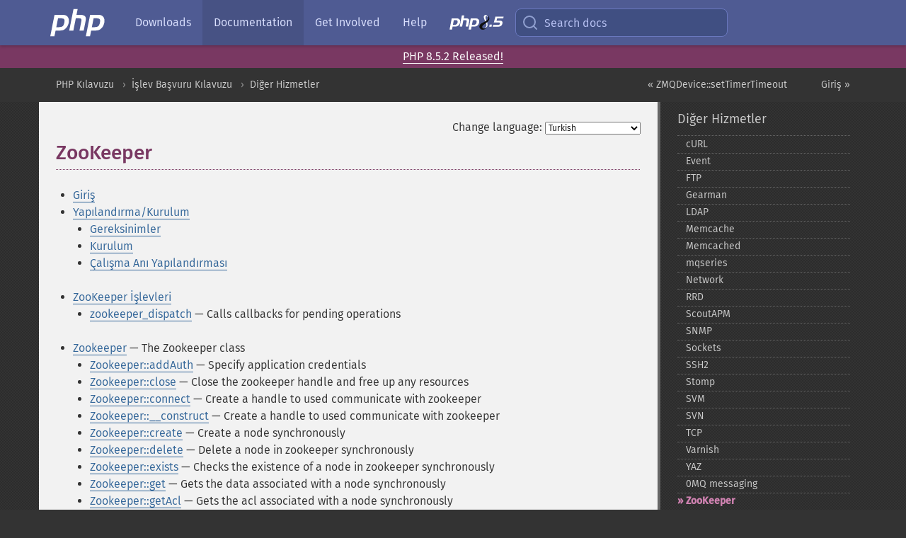

--- FILE ---
content_type: text/html; charset=utf-8
request_url: https://www.php.net/manual/tr/book.zookeeper.php
body_size: 7641
content:
<!DOCTYPE html>
<html xmlns="http://www.w3.org/1999/xhtml" lang="tr">
<head>

  <meta charset="utf-8">
  <meta name="viewport" content="width=device-width, initial-scale=1.0">

     <base href="https://www.php.net/manual/tr/book.zookeeper.php">
  
  <title>PHP: ZooKeeper - Manual</title>

      <link rel="stylesheet" type="text/css" href="/cached.php?t=1756715876&amp;f=/fonts/Fira/fira.css" media="screen">
      <link rel="stylesheet" type="text/css" href="/cached.php?t=1756715876&amp;f=/fonts/Font-Awesome/css/fontello.css" media="screen">
      <link rel="stylesheet" type="text/css" href="/cached.php?t=1763585401&amp;f=/styles/theme-base.css" media="screen">
      <link rel="stylesheet" type="text/css" href="/cached.php?t=1763575802&amp;f=/styles/theme-medium.css" media="screen">
  
 <link rel="icon" type="image/svg+xml" sizes="any" href="https://www.php.net/favicon.svg?v=2">
 <link rel="icon" type="image/png" sizes="196x196" href="https://www.php.net/favicon-196x196.png?v=2">
 <link rel="icon" type="image/png" sizes="32x32" href="https://www.php.net/favicon-32x32.png?v=2">
 <link rel="icon" type="image/png" sizes="16x16" href="https://www.php.net/favicon-16x16.png?v=2">
 <link rel="shortcut icon" href="https://www.php.net/favicon.ico?v=2">

 <link rel="search" type="application/opensearchdescription+xml" href="https://www.php.net/phpnetimprovedsearch.src" title="Add PHP.net search">
 <link rel="alternate" type="application/atom+xml" href="https://www.php.net/releases/feed.php" title="PHP Release feed">
 <link rel="alternate" type="application/atom+xml" href="https://www.php.net/feed.atom" title="PHP: Hypertext Preprocessor">

 <link rel="canonical" href="https://www.php.net/manual/tr/book.zookeeper.php">
 <link rel="shorturl" href="https://www.php.net/zookeeper">
 <link rel="alternate" href="https://www.php.net/zookeeper" hreflang="x-default">

 <link rel="contents" href="https://www.php.net/manual/tr/index.php">
 <link rel="index" href="https://www.php.net/manual/tr/refs.remote.other.php">
 <link rel="prev" href="https://www.php.net/manual/tr/zmqdevice.settimertimeout.php">
 <link rel="next" href="https://www.php.net/manual/tr/intro.zookeeper.php">

 <link rel="alternate" href="https://www.php.net/manual/en/book.zookeeper.php" hreflang="en">
 <link rel="alternate" href="https://www.php.net/manual/de/book.zookeeper.php" hreflang="de">
 <link rel="alternate" href="https://www.php.net/manual/es/book.zookeeper.php" hreflang="es">
 <link rel="alternate" href="https://www.php.net/manual/fr/book.zookeeper.php" hreflang="fr">
 <link rel="alternate" href="https://www.php.net/manual/it/book.zookeeper.php" hreflang="it">
 <link rel="alternate" href="https://www.php.net/manual/ja/book.zookeeper.php" hreflang="ja">
 <link rel="alternate" href="https://www.php.net/manual/pt_BR/book.zookeeper.php" hreflang="pt_BR">
 <link rel="alternate" href="https://www.php.net/manual/ru/book.zookeeper.php" hreflang="ru">
 <link rel="alternate" href="https://www.php.net/manual/tr/book.zookeeper.php" hreflang="tr">
 <link rel="alternate" href="https://www.php.net/manual/uk/book.zookeeper.php" hreflang="uk">
 <link rel="alternate" href="https://www.php.net/manual/zh/book.zookeeper.php" hreflang="zh">

<link rel="stylesheet" type="text/css" href="/cached.php?t=1756715876&amp;f=/fonts/Fira/fira.css" media="screen">
<link rel="stylesheet" type="text/css" href="/cached.php?t=1756715876&amp;f=/fonts/Font-Awesome/css/fontello.css" media="screen">
<link rel="stylesheet" type="text/css" href="/cached.php?t=1763585401&amp;f=/styles/theme-base.css" media="screen">
<link rel="stylesheet" type="text/css" href="/cached.php?t=1763575802&amp;f=/styles/theme-medium.css" media="screen">


 <base href="https://www.php.net/manual/tr/book.zookeeper.php">

<meta name="Description" content="ZooKeeper" />

<meta name="twitter:card" content="summary_large_image" />
<meta name="twitter:site" content="@official_php" />
<meta name="twitter:title" content="PHP: ZooKeeper - Manual" />
<meta name="twitter:description" content="ZooKeeper" />
<meta name="twitter:creator" content="@official_php" />
<meta name="twitter:image:src" content="https://www.php.net/images/meta-image.png" />

<meta itemprop="name" content="PHP: ZooKeeper - Manual" />
<meta itemprop="description" content="ZooKeeper" />
<meta itemprop="image" content="https://www.php.net/images/meta-image.png" />

<meta property="og:image" content="https://www.php.net/images/meta-image.png" />
<meta property="og:description" content="ZooKeeper" />

<link href="https://fosstodon.org/@php" rel="me" />
<!-- Matomo -->
<script>
    var _paq = window._paq = window._paq || [];
    /* tracker methods like "setCustomDimension" should be called before "trackPageView" */
    _paq.push(["setDoNotTrack", true]);
    _paq.push(["disableCookies"]);
    _paq.push(['trackPageView']);
    _paq.push(['enableLinkTracking']);
    (function() {
        var u="https://analytics.php.net/";
        _paq.push(['setTrackerUrl', u+'matomo.php']);
        _paq.push(['setSiteId', '1']);
        var d=document, g=d.createElement('script'), s=d.getElementsByTagName('script')[0];
        g.async=true; g.src=u+'matomo.js'; s.parentNode.insertBefore(g,s);
    })();
</script>
<!-- End Matomo Code -->
</head>
<body class="docs "><a href="/x-myracloud-5958a2bbbed300a9b9ac631223924e0b/1769008430.542" style="display:  none">update page now</a>

<nav class="navbar navbar-fixed-top">
  <div class="navbar__inner">
    <a href="/" aria-label="PHP Home" class="navbar__brand">
      <img
        src="/images/logos/php-logo-white.svg"
        aria-hidden="true"
        width="80"
        height="40"
      >
    </a>

    <div
      id="navbar__offcanvas"
      tabindex="-1"
      class="navbar__offcanvas"
      aria-label="Menu"
    >
      <button
        id="navbar__close-button"
        class="navbar__icon-item navbar_icon-item--visually-aligned navbar__close-button"
      >
        <svg xmlns="http://www.w3.org/2000/svg" width="24" viewBox="0 0 24 24" fill="currentColor"><path d="M19,6.41L17.59,5L12,10.59L6.41,5L5,6.41L10.59,12L5,17.59L6.41,19L12,13.41L17.59,19L19,17.59L13.41,12L19,6.41Z" /></svg>
      </button>

      <ul class="navbar__nav">
                            <li class="navbar__item">
              <a
                href="/downloads.php"
                                class="navbar__link  "
              >
                                  Downloads                              </a>
          </li>
                            <li class="navbar__item">
              <a
                href="/docs.php"
                aria-current="page"                class="navbar__link navbar__link--active "
              >
                                  Documentation                              </a>
          </li>
                            <li class="navbar__item">
              <a
                href="/get-involved.php"
                                class="navbar__link  "
              >
                                  Get Involved                              </a>
          </li>
                            <li class="navbar__item">
              <a
                href="/support.php"
                                class="navbar__link  "
              >
                                  Help                              </a>
          </li>
                            <li class="navbar__item">
              <a
                href="/releases/8.5/index.php"
                                class="navbar__link  navbar__release"
              >
                                  <img src="/images/php8/logo_php8_5.svg" alt="PHP 8.5">
                              </a>
          </li>
              </ul>
    </div>

    <div class="navbar__right">
        
      
      <!-- Desktop default search -->
      <form
        action="/manual-lookup.php"
        class="navbar__search-form"
      >
        <label for="navbar__search-input" aria-label="Search docs">
          <svg
  xmlns="http://www.w3.org/2000/svg"
  aria-hidden="true"
  width="24"
  viewBox="0 0 24 24"
  fill="none"
  stroke="currentColor"
  stroke-width="2"
  stroke-linecap="round"
  stroke-linejoin="round"
>
  <circle cx="11" cy="11" r="8"></circle>
  <line x1="21" y1="21" x2="16.65" y2="16.65"></line>
</svg>        </label>
        <input
          type="search"
          name="pattern"
          id="navbar__search-input"
          class="navbar__search-input"
          placeholder="Search docs"
          accesskey="s"
        >
        <input type="hidden" name="scope" value="quickref">
      </form>

      <!-- Desktop encanced search -->
      <button
        id="navbar__search-button"
        class="navbar__search-button"
        hidden
      >
        <svg
  xmlns="http://www.w3.org/2000/svg"
  aria-hidden="true"
  width="24"
  viewBox="0 0 24 24"
  fill="none"
  stroke="currentColor"
  stroke-width="2"
  stroke-linecap="round"
  stroke-linejoin="round"
>
  <circle cx="11" cy="11" r="8"></circle>
  <line x1="21" y1="21" x2="16.65" y2="16.65"></line>
</svg>        Search docs
      </button>

        
      <!-- Mobile default items -->
      <a
        id="navbar__search-link"
        href="/lookup-form.php"
        aria-label="Search docs"
        class="navbar__icon-item navbar__search-link"
      >
        <svg
  xmlns="http://www.w3.org/2000/svg"
  aria-hidden="true"
  width="24"
  viewBox="0 0 24 24"
  fill="none"
  stroke="currentColor"
  stroke-width="2"
  stroke-linecap="round"
  stroke-linejoin="round"
>
  <circle cx="11" cy="11" r="8"></circle>
  <line x1="21" y1="21" x2="16.65" y2="16.65"></line>
</svg>      </a>
      <a
        id="navbar__menu-link"
        href="/menu.php"
        aria-label="Menu"
        class="navbar__icon-item navbar_icon-item--visually-aligned navbar_menu-link"
      >
        <svg xmlns="http://www.w3.org/2000/svg"
  aria-hidden="true"
  width="24"
  viewBox="0 0 24 24"
  fill="currentColor"
>
  <path d="M3,6H21V8H3V6M3,11H21V13H3V11M3,16H21V18H3V16Z" />
</svg>      </a>

      <!-- Mobile enhanced items -->
      <button
        id="navbar__search-button-mobile"
        aria-label="Search docs"
        class="navbar__icon-item navbar__search-button-mobile"
        hidden
      >
        <svg
  xmlns="http://www.w3.org/2000/svg"
  aria-hidden="true"
  width="24"
  viewBox="0 0 24 24"
  fill="none"
  stroke="currentColor"
  stroke-width="2"
  stroke-linecap="round"
  stroke-linejoin="round"
>
  <circle cx="11" cy="11" r="8"></circle>
  <line x1="21" y1="21" x2="16.65" y2="16.65"></line>
</svg>      </button>
      <button
        id="navbar__menu-button"
        aria-label="Menu"
        class="navbar__icon-item navbar_icon-item--visually-aligned"
        hidden
      >
        <svg xmlns="http://www.w3.org/2000/svg"
  aria-hidden="true"
  width="24"
  viewBox="0 0 24 24"
  fill="currentColor"
>
  <path d="M3,6H21V8H3V6M3,11H21V13H3V11M3,16H21V18H3V16Z" />
</svg>      </button>
    </div>

    <div
      id="navbar__backdrop"
      class="navbar__backdrop"
    ></div>
  </div>

  <div id="flash-message"></div>
</nav>
<div class="headsup"><a href='/index.php#2026-01-15-3'>PHP 8.5.2 Released!</a></div>
<nav id="trick"><div><dl>
<dt><a href='/manual/en/getting-started.php'>Getting Started</a></dt>
	<dd><a href='/manual/en/introduction.php'>Introduction</a></dd>
	<dd><a href='/manual/en/tutorial.php'>A simple tutorial</a></dd>
<dt><a href='/manual/en/langref.php'>Language Reference</a></dt>
	<dd><a href='/manual/en/language.basic-syntax.php'>Basic syntax</a></dd>
	<dd><a href='/manual/en/language.types.php'>Types</a></dd>
	<dd><a href='/manual/en/language.variables.php'>Variables</a></dd>
	<dd><a href='/manual/en/language.constants.php'>Constants</a></dd>
	<dd><a href='/manual/en/language.expressions.php'>Expressions</a></dd>
	<dd><a href='/manual/en/language.operators.php'>Operators</a></dd>
	<dd><a href='/manual/en/language.control-structures.php'>Control Structures</a></dd>
	<dd><a href='/manual/en/language.functions.php'>Functions</a></dd>
	<dd><a href='/manual/en/language.oop5.php'>Classes and Objects</a></dd>
	<dd><a href='/manual/en/language.namespaces.php'>Namespaces</a></dd>
	<dd><a href='/manual/en/language.enumerations.php'>Enumerations</a></dd>
	<dd><a href='/manual/en/language.errors.php'>Errors</a></dd>
	<dd><a href='/manual/en/language.exceptions.php'>Exceptions</a></dd>
	<dd><a href='/manual/en/language.fibers.php'>Fibers</a></dd>
	<dd><a href='/manual/en/language.generators.php'>Generators</a></dd>
	<dd><a href='/manual/en/language.attributes.php'>Attributes</a></dd>
	<dd><a href='/manual/en/language.references.php'>References Explained</a></dd>
	<dd><a href='/manual/en/reserved.variables.php'>Predefined Variables</a></dd>
	<dd><a href='/manual/en/reserved.exceptions.php'>Predefined Exceptions</a></dd>
	<dd><a href='/manual/en/reserved.interfaces.php'>Predefined Interfaces and Classes</a></dd>
	<dd><a href='/manual/en/reserved.attributes.php'>Predefined Attributes</a></dd>
	<dd><a href='/manual/en/context.php'>Context options and parameters</a></dd>
	<dd><a href='/manual/en/wrappers.php'>Supported Protocols and Wrappers</a></dd>
</dl>
<dl>
<dt><a href='/manual/en/security.php'>Security</a></dt>
	<dd><a href='/manual/en/security.intro.php'>Introduction</a></dd>
	<dd><a href='/manual/en/security.general.php'>General considerations</a></dd>
	<dd><a href='/manual/en/security.cgi-bin.php'>Installed as CGI binary</a></dd>
	<dd><a href='/manual/en/security.apache.php'>Installed as an Apache module</a></dd>
	<dd><a href='/manual/en/security.sessions.php'>Session Security</a></dd>
	<dd><a href='/manual/en/security.filesystem.php'>Filesystem Security</a></dd>
	<dd><a href='/manual/en/security.database.php'>Database Security</a></dd>
	<dd><a href='/manual/en/security.errors.php'>Error Reporting</a></dd>
	<dd><a href='/manual/en/security.variables.php'>User Submitted Data</a></dd>
	<dd><a href='/manual/en/security.hiding.php'>Hiding PHP</a></dd>
	<dd><a href='/manual/en/security.current.php'>Keeping Current</a></dd>
<dt><a href='/manual/en/features.php'>Features</a></dt>
	<dd><a href='/manual/en/features.http-auth.php'>HTTP authentication with PHP</a></dd>
	<dd><a href='/manual/en/features.cookies.php'>Cookies</a></dd>
	<dd><a href='/manual/en/features.sessions.php'>Sessions</a></dd>
	<dd><a href='/manual/en/features.file-upload.php'>Handling file uploads</a></dd>
	<dd><a href='/manual/en/features.remote-files.php'>Using remote files</a></dd>
	<dd><a href='/manual/en/features.connection-handling.php'>Connection handling</a></dd>
	<dd><a href='/manual/en/features.persistent-connections.php'>Persistent Database Connections</a></dd>
	<dd><a href='/manual/en/features.commandline.php'>Command line usage</a></dd>
	<dd><a href='/manual/en/features.gc.php'>Garbage Collection</a></dd>
	<dd><a href='/manual/en/features.dtrace.php'>DTrace Dynamic Tracing</a></dd>
</dl>
<dl>
<dt><a href='/manual/en/funcref.php'>Function Reference</a></dt>
	<dd><a href='/manual/en/refs.basic.php.php'>Affecting PHP's Behaviour</a></dd>
	<dd><a href='/manual/en/refs.utilspec.audio.php'>Audio Formats Manipulation</a></dd>
	<dd><a href='/manual/en/refs.remote.auth.php'>Authentication Services</a></dd>
	<dd><a href='/manual/en/refs.utilspec.cmdline.php'>Command Line Specific Extensions</a></dd>
	<dd><a href='/manual/en/refs.compression.php'>Compression and Archive Extensions</a></dd>
	<dd><a href='/manual/en/refs.crypto.php'>Cryptography Extensions</a></dd>
	<dd><a href='/manual/en/refs.database.php'>Database Extensions</a></dd>
	<dd><a href='/manual/en/refs.calendar.php'>Date and Time Related Extensions</a></dd>
	<dd><a href='/manual/en/refs.fileprocess.file.php'>File System Related Extensions</a></dd>
	<dd><a href='/manual/en/refs.international.php'>Human Language and Character Encoding Support</a></dd>
	<dd><a href='/manual/en/refs.utilspec.image.php'>Image Processing and Generation</a></dd>
	<dd><a href='/manual/en/refs.remote.mail.php'>Mail Related Extensions</a></dd>
	<dd><a href='/manual/en/refs.math.php'>Mathematical Extensions</a></dd>
	<dd><a href='/manual/en/refs.utilspec.nontext.php'>Non-Text MIME Output</a></dd>
	<dd><a href='/manual/en/refs.fileprocess.process.php'>Process Control Extensions</a></dd>
	<dd><a href='/manual/en/refs.basic.other.php'>Other Basic Extensions</a></dd>
	<dd><a href='/manual/en/refs.remote.other.php'>Other Services</a></dd>
	<dd><a href='/manual/en/refs.search.php'>Search Engine Extensions</a></dd>
	<dd><a href='/manual/en/refs.utilspec.server.php'>Server Specific Extensions</a></dd>
	<dd><a href='/manual/en/refs.basic.session.php'>Session Extensions</a></dd>
	<dd><a href='/manual/en/refs.basic.text.php'>Text Processing</a></dd>
	<dd><a href='/manual/en/refs.basic.vartype.php'>Variable and Type Related Extensions</a></dd>
	<dd><a href='/manual/en/refs.webservice.php'>Web Services</a></dd>
	<dd><a href='/manual/en/refs.utilspec.windows.php'>Windows Only Extensions</a></dd>
	<dd><a href='/manual/en/refs.xml.php'>XML Manipulation</a></dd>
	<dd><a href='/manual/en/refs.ui.php'>GUI Extensions</a></dd>
</dl>
<dl>
<dt>Keyboard Shortcuts</dt><dt>?</dt>
<dd>This help</dd>
<dt>j</dt>
<dd>Next menu item</dd>
<dt>k</dt>
<dd>Previous menu item</dd>
<dt>g p</dt>
<dd>Previous man page</dd>
<dt>g n</dt>
<dd>Next man page</dd>
<dt>G</dt>
<dd>Scroll to bottom</dd>
<dt>g g</dt>
<dd>Scroll to top</dd>
<dt>g h</dt>
<dd>Goto homepage</dd>
<dt>g s</dt>
<dd>Goto search<br>(current page)</dd>
<dt>/</dt>
<dd>Focus search box</dd>
</dl></div></nav>
<div id="goto">
    <div class="search">
         <div class="text"></div>
         <div class="results"><ul></ul></div>
   </div>
</div>

  <div id="breadcrumbs" class="clearfix">
    <div id="breadcrumbs-inner">
          <div class="next">
        <a href="intro.zookeeper.php">
          Giriş &raquo;
        </a>
      </div>
              <div class="prev">
        <a href="zmqdevice.settimertimeout.php">
          &laquo; ZMQDevice::setTimerTimeout        </a>
      </div>
          <ul>
            <li><a href='index.php'>PHP Kılavuzu</a></li>      <li><a href='funcref.php'>İşlev Başvuru Kılavuzu</a></li>      <li><a href='refs.remote.other.php'>Diğer Hizmetler</a></li>      </ul>
    </div>
  </div>




<div id="layout" class="clearfix">
  <section id="layout-content">
  <div class="page-tools">
    <div class="change-language">
      <form action="/manual/change.php" method="get" id="changelang" name="changelang">
        <fieldset>
          <label for="changelang-langs">Change language:</label>
          <select onchange="document.changelang.submit()" name="page" id="changelang-langs">
            <option value='en/book.zookeeper.php'>English</option>
            <option value='de/book.zookeeper.php'>German</option>
            <option value='es/book.zookeeper.php'>Spanish</option>
            <option value='fr/book.zookeeper.php'>French</option>
            <option value='it/book.zookeeper.php'>Italian</option>
            <option value='ja/book.zookeeper.php'>Japanese</option>
            <option value='pt_BR/book.zookeeper.php'>Brazilian Portuguese</option>
            <option value='ru/book.zookeeper.php'>Russian</option>
            <option value='tr/book.zookeeper.php' selected="selected">Turkish</option>
            <option value='uk/book.zookeeper.php'>Ukrainian</option>
            <option value='zh/book.zookeeper.php'>Chinese (Simplified)</option>
            <option value='help-translate.php'>Other</option>
          </select>
        </fieldset>
      </form>
    </div>
  </div><div id="book.zookeeper" class="book">
 
 <h1 class="title">ZooKeeper</h1>
 

 
 
 

 








 







 



 



 



 



 



 



 



 



 



 



 



 



 



 



 



 



 



 




<ul class="chunklist chunklist_book"><li><a href="intro.zookeeper.php">Giriş</a></li><li><a href="zookeeper.setup.php">Yapılandırma/Kurulum</a><ul class="chunklist chunklist_book chunklist_children"><li><a href="zookeeper.requirements.php">Gereksinimler</a></li><li><a href="zookeeper.installation.php">Kurulum</a></li><li><a href="zookeeper.configuration.php">&Ccedil;alışma Anı Yapılandırması</a></li></ul></li><li><a href="ref.zookeeper.php">ZooKeeper İşlevleri</a><ul class="chunklist chunklist_book chunklist_children"><li><a href="function.zookeeper-dispatch.php">zookeeper_dispatch</a> — Calls callbacks for pending operations</li></ul></li><li><a href="class.zookeeper.php">Zookeeper</a> — The Zookeeper class<ul class="chunklist chunklist_book chunklist_children"><li><a href="zookeeper.addauth.php">Zookeeper::addAuth</a> — Specify application credentials</li><li><a href="zookeeper.close.php">Zookeeper::close</a> — Close the zookeeper handle and free up any resources</li><li><a href="zookeeper.connect.php">Zookeeper::connect</a> — Create a handle to used communicate with zookeeper</li><li><a href="zookeeper.construct.php">Zookeeper::__construct</a> — Create a handle to used communicate with zookeeper</li><li><a href="zookeeper.create.php">Zookeeper::create</a> — Create a node synchronously</li><li><a href="zookeeper.delete.php">Zookeeper::delete</a> — Delete a node in zookeeper synchronously</li><li><a href="zookeeper.exists.php">Zookeeper::exists</a> — Checks the existence of a node in zookeeper synchronously</li><li><a href="zookeeper.get.php">Zookeeper::get</a> — Gets the data associated with a node synchronously</li><li><a href="zookeeper.getacl.php">Zookeeper::getAcl</a> — Gets the acl associated with a node synchronously</li><li><a href="zookeeper.getchildren.php">Zookeeper::getChildren</a> — Lists the children of a node synchronously</li><li><a href="zookeeper.getclientid.php">Zookeeper::getClientId</a> — Return the client session id, only valid if the connections is currently connected (ie. last watcher state is ZOO_CONNECTED_STATE)</li><li><a href="zookeeper.getconfig.php">Zookeeper::getConfig</a> — Get instance of ZookeeperConfig</li><li><a href="zookeeper.getrecvtimeout.php">Zookeeper::getRecvTimeout</a> — Return the timeout for this session, only valid if the connections is currently connected (ie. last watcher state is ZOO_CONNECTED_STATE). This value may change after a server re-connect</li><li><a href="zookeeper.getstate.php">Zookeeper::getState</a> — Get the state of the zookeeper connection</li><li><a href="zookeeper.isrecoverable.php">Zookeeper::isRecoverable</a> — Checks if the current zookeeper connection state can be recovered</li><li><a href="zookeeper.set.php">Zookeeper::set</a> — Sets the data associated with a node</li><li><a href="zookeeper.setacl.php">Zookeeper::setAcl</a> — Sets the acl associated with a node synchronously</li><li><a href="zookeeper.setdebuglevel.php">Zookeeper::setDebugLevel</a> — Sets the debugging level for the library</li><li><a href="zookeeper.setdeterministicconnorder.php">Zookeeper::setDeterministicConnOrder</a> — Enable/disable quorum endpoint order randomization</li><li><a href="zookeeper.setlogstream.php">Zookeeper::setLogStream</a> — Sets the stream to be used by the library for logging</li><li><a href="zookeeper.setwatcher.php">Zookeeper::setWatcher</a> — Set a watcher function</li></ul></li><li><a href="class.zookeeperconfig.php">ZookeeperConfig</a> — The ZookeeperConfig class<ul class="chunklist chunklist_book chunklist_children"><li><a href="zookeeperconfig.add.php">ZookeeperConfig::add</a> — Add servers to the ensemble</li><li><a href="zookeeperconfig.get.php">ZookeeperConfig::get</a> — Gets the last committed configuration of the ZooKeeper cluster as it is known to the server to which the client is connected, synchronously</li><li><a href="zookeeperconfig.remove.php">ZookeeperConfig::remove</a> — Remove servers from the ensemble</li><li><a href="zookeeperconfig.set.php">ZookeeperConfig::set</a> — Change ZK cluster ensemble membership and roles of ensemble peers</li></ul></li><li><a href="class.zookeeperexception.php">ZookeeperException</a> — The ZookeeperException class</li><li><a href="class.zookeeperauthenticationexception.php">ZookeeperAuthenticationException</a> — The ZookeeperAuthenticationException class</li><li><a href="class.zookeeperconnectionexception.php">ZookeeperConnectionException</a> — The ZookeeperConnectionException class</li><li><a href="class.zookeepermarshallingexception.php">ZookeeperMarshallingException</a> — The ZookeeperMarshallingException class</li><li><a href="class.zookeepernonodeexception.php">ZookeeperNoNodeException</a> — The ZookeeperNoNodeException class</li><li><a href="class.zookeeperoperationtimeoutexception.php">ZookeeperOperationTimeoutException</a> — The ZookeeperOperationTimeoutException class</li><li><a href="class.zookeepersessionexception.php">ZookeeperSessionException</a> — The ZookeeperSessionException class</li></ul></div>    <div class="contribute">
      <h3 class="title">Found A Problem?</h3>
      <div>
         
      </div>
      <div class="edit-bug">
        <a href="https://github.com/php/doc-base/blob/master/README.md" title="This will take you to our contribution guidelines on GitHub" target="_blank" rel="noopener noreferrer">Learn How To Improve This Page</a>
        •
        <a href="https://github.com/php/doc-tr">Submit a Pull Request</a>
        •
        <a href="https://github.com/php/doc-tr/issues/new?body=From%20manual%20page:%20https:%2F%2Fphp.net%2Fbook.zookeeper%0A%0A---">Report a Bug</a>
      </div>
    </div><section id="usernotes">
<div class="head">
<span class="action"><a href="/manual/add-note.php?sect=book.zookeeper&amp;repo=tr&amp;redirect=https://www.php.net/manual/tr/book.zookeeper.php">＋<small>add a note</small></a></span>
<h3 class="title">User Contributed Notes </h3>
</div>
 <div class="note">There are no user contributed notes for this page.</div></section>    </section><!-- layout-content -->
        <aside class='layout-menu'>

        <ul class='parent-menu-list'>
                                    <li>
                <a href="refs.remote.other.php">Diğer Hizmetler</a>

                                    <ul class='child-menu-list'>

                                                <li class="">
                            <a href="book.curl.php" title="cURL">cURL</a>
                        </li>
                                                <li class="">
                            <a href="book.event.php" title="Event">Event</a>
                        </li>
                                                <li class="">
                            <a href="book.ftp.php" title="FTP">FTP</a>
                        </li>
                                                <li class="">
                            <a href="book.gearman.php" title="Gearman">Gearman</a>
                        </li>
                                                <li class="">
                            <a href="book.ldap.php" title="LDAP">LDAP</a>
                        </li>
                                                <li class="">
                            <a href="book.memcache.php" title="Memcache">Memcache</a>
                        </li>
                                                <li class="">
                            <a href="book.memcached.php" title="Memcached">Memcached</a>
                        </li>
                                                <li class="">
                            <a href="book.mqseries.php" title="mqseries">mqseries</a>
                        </li>
                                                <li class="">
                            <a href="book.network.php" title="Network">Network</a>
                        </li>
                                                <li class="">
                            <a href="book.rrd.php" title="RRD">RRD</a>
                        </li>
                                                <li class="">
                            <a href="book.scoutapm.php" title="ScoutAPM">ScoutAPM</a>
                        </li>
                                                <li class="">
                            <a href="book.snmp.php" title="SNMP">SNMP</a>
                        </li>
                                                <li class="">
                            <a href="book.sockets.php" title="Sockets">Sockets</a>
                        </li>
                                                <li class="">
                            <a href="book.ssh2.php" title="SSH2">SSH2</a>
                        </li>
                                                <li class="">
                            <a href="book.stomp.php" title="Stomp">Stomp</a>
                        </li>
                                                <li class="">
                            <a href="book.svm.php" title="SVM">SVM</a>
                        </li>
                                                <li class="">
                            <a href="book.svn.php" title="SVN">SVN</a>
                        </li>
                                                <li class="">
                            <a href="book.tcpwrap.php" title="TCP">TCP</a>
                        </li>
                                                <li class="">
                            <a href="book.varnish.php" title="Varnish">Varnish</a>
                        </li>
                                                <li class="">
                            <a href="book.yaz.php" title="YAZ">YAZ</a>
                        </li>
                                                <li class="">
                            <a href="book.zmq.php" title="0MQ messaging">0MQ messaging</a>
                        </li>
                                                <li class="current">
                            <a href="book.zookeeper.php" title="ZooKeeper">ZooKeeper</a>
                        </li>
                        
                    </ul>
                
            </li>
                        
                    </ul>
    </aside>


  </div><!-- layout -->

  <footer>
    <div class="container footer-content">
      <div class="row-fluid">
      <ul class="footmenu">
        <li><a href="/manual/tr/copyright.php">Copyright &copy; 2001-2026 The PHP Documentation Group</a></li>
        <li><a href="/my.php">My PHP.net</a></li>
        <li><a href="/contact.php">Contact</a></li>
        <li><a href="/sites.php">Other PHP.net sites</a></li>
        <li><a href="/privacy.php">Privacy policy</a></li>
      </ul>
      </div>
    </div>
  </footer>
    
<script src="/cached.php?t=1756715876&amp;f=/js/ext/jquery-3.6.0.min.js"></script>
<script src="/cached.php?t=1756715876&amp;f=/js/ext/FuzzySearch.min.js"></script>
<script src="/cached.php?t=1756715876&amp;f=/js/ext/mousetrap.min.js"></script>
<script src="/cached.php?t=1756715876&amp;f=/js/ext/jquery.scrollTo.min.js"></script>
<script src="/cached.php?t=1768309801&amp;f=/js/search.js"></script>
<script src="/cached.php?t=1768309801&amp;f=/js/common.js"></script>
<script type="module" src="/cached.php?t=1759587603&amp;f=/js/interactive-examples.js"></script>

<a id="toTop" href="javascript:;"><span id="toTopHover"></span><img width="40" height="40" alt="To Top" src="/images/to-top@2x.png"></a>

<div id="search-modal__backdrop" class="search-modal__backdrop">
  <div
    role="dialog"
    aria-label="Search modal"
    id="search-modal"
    class="search-modal"
  >
    <div class="search-modal__header">
      <div class="search-modal__form">
        <div class="search-modal__input-icon">
          <!-- https://feathericons.com search -->
          <svg xmlns="http://www.w3.org/2000/svg"
            aria-hidden="true"
            width="24"
            viewBox="0 0 24 24"
            fill="none"
            stroke="currentColor"
            stroke-width="2"
            stroke-linecap="round"
            stroke-linejoin="round"
          >
            <circle cx="11" cy="11" r="8"></circle>
            <line x1="21" y1="21" x2="16.65" y2="16.65"></line>
          </svg>
        </div>
        <input
          type="search"
          id="search-modal__input"
          class="search-modal__input"
          placeholder="Search docs"
          aria-label="Search docs"
        />
      </div>

      <button aria-label="Close" class="search-modal__close">
        <!-- https://pictogrammers.com/library/mdi/icon/close/ -->
        <svg
          xmlns="http://www.w3.org/2000/svg"
          aria-hidden="true"
          width="24"
          viewBox="0 0 24 24"
        >
          <path d="M19,6.41L17.59,5L12,10.59L6.41,5L5,6.41L10.59,12L5,17.59L6.41,19L12,13.41L17.59,19L19,17.59L13.41,12L19,6.41Z"/>
        </svg>
      </button>
    </div>
    <div
      role="listbox"
      aria-label="Search results"
      id="search-modal__results"
      class="search-modal__results"
    ></div>
    <div class="search-modal__helper-text">
      <div>
        <kbd>↑</kbd> and <kbd>↓</kbd> to navigate •
        <kbd>Enter</kbd> to select •
        <kbd>Esc</kbd> to close • <kbd>/</kbd> to open
      </div>
      <div>
        Press <kbd>Enter</kbd> without
        selection to search using Google
      </div>
    </div>
  </div>
</div>

</body>
</html>
